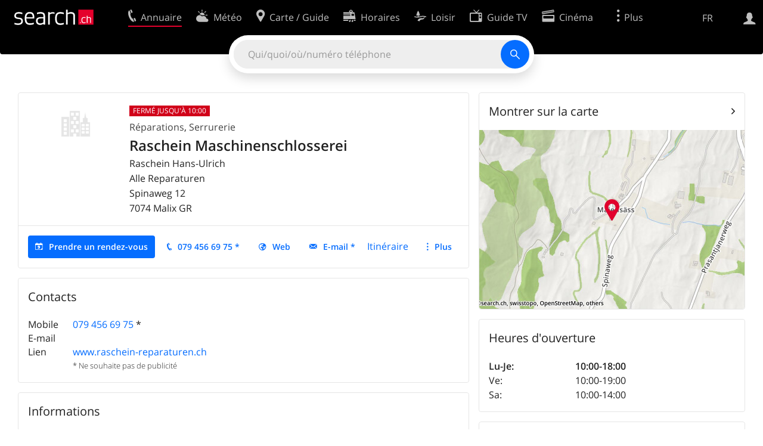

--- FILE ---
content_type: text/html; charset=utf-8
request_url: https://search.ch/tel/malix/spinaweg-12/raschein-maschinenschlosserei.fr.html
body_size: 8349
content:
<!DOCTYPE html>
<html lang="fr" class="no-js ua-os-mac">
<head><meta http-equiv="Content-Type" content="text/html; charset=utf-8">
<meta name="description" content="Détails de Raschein Maschinenschlosserei à Malix (Adresse, E-mail, Page d'accueil)">
<link rel="shortcut icon" href="//search.ch/lib/favicon.ico?c=3">
<title>Raschein Maschinenschlosserei, Réparations à Malix - search.ch</title>
<script>document.documentElement.className = document.documentElement.className.replace(/(^|\s)no-js(\s|$)/, '$1js$2');</script>
<link rel="stylesheet" href="//search.ch/lib/itjs/?files=fonts.css,searchlib.css,jquery.fancybox.css,searchlib-full.css&amp;c=783148ac4a">
<link rel="stylesheet" href="/tel/itjs/?files=tel.css,tel-full.css&amp;c=a1738a995e">
<meta name="viewport" content="initial-scale=1.0, width=device-width, viewport-fit=cover">
<meta name="apple-mobile-web-app-title" content="Raschein Maschinenschlosserei, Réparations à Malix">
<meta name="theme-color" content="#000">
<meta name="google-adsense-account" content="ca-pub-3914417089986499">
<meta name="referrer" content="origin-when-cross-origin">
<link rel="apple-touch-icon-precomposed" href="//search.ch/lib/images/touch/tel.png">
<meta name="msapplication-TileImage" content="//search.ch/lib/images/touch/tel.png">
<meta name="msapplication-TileColor" content="#e4002c">
<link title="tel.search.ch - L'annuaire" type="application/opensearchdescription+xml" rel="search" href="/tel/opensearch.fr.xml">
<link rel="alternate" hreflang="x-default" title=" " href="https://search.ch/tel/malix/spinaweg-12/raschein-maschinenschlosserei">
<link rel="alternate" hreflang="fr" title="fr" href="https://search.ch/tel/malix/spinaweg-12/raschein-maschinenschlosserei.fr.html">
<link rel="alternate" hreflang="it" title="it" href="https://search.ch/tel/malix/spinaweg-12/raschein-maschinenschlosserei.it.html">
<link rel="alternate" hreflang="en" title="en" href="https://search.ch/tel/malix/spinaweg-12/raschein-maschinenschlosserei.en.html">
<link rel="canonical" href="https://search.ch/tel/malix/spinaweg-12/raschein-maschinenschlosserei">
<script>window.dataLayer=[{"PageType":"DetailEntry","EntryType":"Business","DetailEntryCity":"Malix","OnlineEntryID":"il5BUElZh3obwrOqQf4jSQ","Category":"Repairs","Ponp":0,"Bookable":true,"Feedbacks":true,"LoginType":"Visitor","Slot":"tel","platform":"web","PageLanguage":"fr"}];</script>
<script>window.kameleoonQueue = window.kameleoonQueue || [];</script>
<script src="https://hm236qt78z.kameleoon.io/kameleoon.js" async fetchpriority="high"></script>
<script type="application/ld+json">{"@context":"https://schema.org/","@type":"LocalBusiness","@id":"https://search.ch/tel/malix/spinaweg-12/raschein-maschinenschlosserei.fr.html","address":{"@type":"PostalAddress","streetAddress":"Spinaweg 12","addressLocality":"Malix","addressRegion":"GR","postalCode":"7074","addressCountry":"CH"},"name":"Raschein Maschinenschlosserei","telephone":"+41794566975","image":["https://search.ch/tel/images/organisation.png?c=9999"]}</script>
</head>
<body class="tel-form-small tel-design2025 sl-lang-fr ux-audit ua-os-mac ua-chrome sl-service-tel sl-service-tel-detail"><div style="position:absolute"><noscript><img class="audit" alt="" style="width:0; height:0; border:0; padding:0" src="//search.ch/audit/NCP/tel/fr/detail"></noscript><script>(new Image()).src = '//search.ch/audit/NCP/tel/fr/detail?d=' + Math.random()</script>
</div>
<div><img class="sl-printonly sl-logo-print" alt="search.ch" src="//search.ch/lib/images/search-logo-print.svg?c=ae4bf65605"><div class="sl-nav-container sl-screenonly"><div class="sl-nav"><div class="sl-nav-inner"><a href="//search.ch/index.fr.html" title="Page d'accueil"><div id="sl-logo" class="sl-logo left"></div>
</a><div class="sl-login-container sl-form" id="sl-profile-badge-container"><a class="sl-profile-badge" href="#sl-login" title="Connexion"><span class="sl-icon-monospace sl-icon-profile"></span></a></div>
<div id="sl-language-selector" class="sl-language-selector-desktop"><div class="sl-language-list"><a href="//search.ch/tel/malix/spinaweg-12/raschein-maschinenschlosserei" class="sl_state_link">DE</a><a href="//search.ch/tel/malix/spinaweg-12/raschein-maschinenschlosserei.fr.html" class="sl_state_link sl-is-active">FR</a><a href="//search.ch/tel/malix/spinaweg-12/raschein-maschinenschlosserei.it.html" class="sl_state_link">IT</a><a href="//search.ch/tel/malix/spinaweg-12/raschein-maschinenschlosserei.en.html" class="sl_state_link">EN</a></div>
</div>
<ul class="sl-nav-items-container"><li class="sl-nav-item sl-menu-active" data-moveable title="Annuaire suisse"><a id="sl-menu-link-tel" class="sl-menu-link sl-vertical-center" href="//search.ch/tel/index.fr.html"><span class="sl-icon-monospace sl-icon-service-tel"></span><span class="sl-menu-title">Annuaire</span></a></li><li class="sl-nav-item" data-moveable title=""><a id="sl-menu-link-meteo" class="sl-menu-link sl-vertical-center" href="//search.ch/meteo/index.fr.html"><span class="sl-icon-monospace sl-icon-service-meteo"></span><span class="sl-menu-title">Météo</span></a></li><li class="sl-nav-item" data-moveable title="Carte suisse et guide routier"><a id="sl-menu-link-map" class="sl-menu-link sl-vertical-center" href="//search.ch/map/index.fr.html"><span class="sl-icon-monospace sl-icon-service-map"></span><span class="sl-menu-title">Carte / Guide</span></a></li><li class="sl-nav-item" data-moveable title="Horaires avec les transports publics"><a id="sl-menu-link-oev" class="sl-menu-link sl-vertical-center" href="//search.ch/horaire/index.fr.html"><span class="sl-icon-monospace sl-icon-service-oev"></span><span class="sl-menu-title">Horaires</span></a></li><li class="sl-nav-item" data-moveable title="Loisir"><a id="sl-menu-link-freizeit" class="sl-menu-link sl-vertical-center" href="//search.ch/loisir/index.fr.html"><span class="sl-icon-monospace sl-icon-service-freizeit"></span><span class="sl-menu-title">Loisir</span></a></li><li class="sl-nav-item" data-moveable title="Programme TV"><a id="sl-menu-link-tv" class="sl-menu-link sl-vertical-center" href="//search.ch/tv/index.fr.html"><span class="sl-icon-monospace sl-icon-service-tv"></span><span class="sl-menu-title">Guide TV</span></a></li><li class="sl-nav-item" data-moveable title="Actualité cinéma"><a id="sl-menu-link-kino" class="sl-menu-link sl-vertical-center" href="//search.ch/cine/index.fr.html"><span class="sl-icon-monospace sl-icon-service-kino"></span><span class="sl-menu-title">Cinéma</span></a></li><li class="sl-nav-item" data-moveable title="Rapport de neige pour plus de 200 stations de ski de Suisse"><a id="sl-menu-link-meteo/snow" class="sl-menu-link sl-vertical-center" href="//search.ch/meteo/snow.fr.html"><span class="sl-icon-monospace sl-icon-service-snow"></span><span class="sl-menu-title">Neige</span></a></li><li class="sl-nav-item" data-moveable title="Recherche du Web"><a id="sl-menu-link-web" class="sl-menu-link sl-vertical-center" href="//search.ch/web/index.fr.html"><span class="sl-icon-monospace sl-icon-service-web"></span><span class="sl-menu-title">Web</span></a></li><li class="sl-nav-item" data-moveable title=""><a id="sl-menu-link-app" class="sl-menu-link sl-vertical-center" href="//search.ch/app/index.fr.html"><span class="sl-icon-monospace sl-icon-service-app"></span><span class="sl-menu-title">Apps</span></a></li><li class="sl-nav-item"><a id="sl-more-link" class="sl-menu-link sl-vertical-center" href="#sl-flyout-menu"><span class="sl-icon-monospace sl-icon-more"></span><span class="sl-menu-title">Plus</span></a></li></ul>
<div id="sl-login" class="sl-login-container sl-form"><form method="post" action="//login.search.ch/login.fr.html"><ul class="sl-floatlist"><li class="sl-floatlist-newline spacer"><a class="sl-text-link" href="//login.search.ch/settings/services.fr.html?f=https%3A%2F%2Fsearch.ch%2Ftel%2Fmalix%2Fspinaweg-12%2Fraschein-maschinenschlosserei.fr.html"><span>Données personnelles »</span></a></li>
<li class="sl-floatlist-newline sl-readtext">Connexion:</li>
<li class="sl-login-input"><input type="text" placeholder="Nom d'utilisateur" name="LoginName" tabindex="1"><div class="sl-form-row-field-action-right sl-icon-clear" style="display:none"></div>
</li>
<li class="sl-login-input"><input type="password" placeholder="Mot de passe" name="Password" tabindex="1"><input type="hidden" name="Token" value="470d54c311ff54df38531a6eb47d686d"><div class="sl-form-row-field-action-right sl-icon-clear" style="display:none"></div>
</li>
<li class="sl-floatlist-newline spacer"><input type="hidden" name="f" value="https://search.ch/tel/malix/spinaweg-12/raschein-maschinenschlosserei.fr.html"><input type="submit" class="" value="OK" tabindex="1"></li>
<li><a class="sl-text-link" href="//login.search.ch/register.fr.html?f=https%3A%2F%2Fsearch.ch%2Ftel%2Fmalix%2Fspinaweg-12%2Fraschein-maschinenschlosserei.fr.html"><span>Enregistrer</span></a></li>
<li class="sl-floatlist-newline spacer"><a class="sl-text-link" href="//login.search.ch/forgotpassword.fr.html?f=https%3A%2F%2Fsearch.ch%2Ftel%2Fmalix%2Fspinaweg-12%2Fraschein-maschinenschlosserei.fr.html"><span>Oublié le mot de passe</span></a></li>
<li class="sl-floatlist-newline sl-readtext">ou</li>
<li class="sl-floatlist-newline socialbutton"><a rel="nofollow" class="sl-sociallogin-localch sl-text-link sl-button" href="//login.search.ch/login/localch.fr.html?f=https%3A%2F%2Fsearch.ch%2Ftel%2Fmalix%2Fspinaweg-12%2Fraschein-maschinenschlosserei.fr.html&amp;mode=login&amp;nonce=1768867376gb3e6b37ce2ee97f96a5c3f899cb06a25gb7ac1694870e298b8b4362e37962df595e0a394747e7349c9715c742cf85a172g3f623c5506b99cbfec69c8c9d852d57e" data-state="{&quot;forward_url&quot;:&quot;https:\/\/search.ch\/tel\/malix\/spinaweg-12\/raschein-maschinenschlosserei.fr.html&quot;,&quot;mode&quot;:&quot;login&quot;}" data-nonce="1768867376gb3e6b37ce2ee97f96a5c3f899cb06a25gb7ac1694870e298b8b4362e37962df595e0a394747e7349c9715c742cf85a172g3f623c5506b99cbfec69c8c9d852d57e"><img class="sl-share-icon" src="//search.ch/lib/images/social/localch.svg?c=141c7389a2" alt=""><span>Connecter avec local.ch</span></a></li>
<li class="sl-floatlist-newline socialbutton"><a rel="nofollow" class="sl-sociallogin-apple sl-text-link sl-button" href="//login.search.ch/login/apple.fr.html?f=https%3A%2F%2Fsearch.ch%2Ftel%2Fmalix%2Fspinaweg-12%2Fraschein-maschinenschlosserei.fr.html&amp;mode=login&amp;nonce=1768867376gb3e6b37ce2ee97f96a5c3f899cb06a25gb7ac1694870e298b8b4362e37962df595e0a394747e7349c9715c742cf85a172g3f623c5506b99cbfec69c8c9d852d57e" data-state="{&quot;forward_url&quot;:&quot;https:\/\/search.ch\/tel\/malix\/spinaweg-12\/raschein-maschinenschlosserei.fr.html&quot;,&quot;mode&quot;:&quot;login&quot;}" data-nonce="1768867376gb3e6b37ce2ee97f96a5c3f899cb06a25gb7ac1694870e298b8b4362e37962df595e0a394747e7349c9715c742cf85a172g3f623c5506b99cbfec69c8c9d852d57e"><img class="sl-share-icon" src="//search.ch/lib/images/social/apple.svg?c=ef7e622b8b" alt=""><span>Connecter avec Apple</span></a></li>
<li class="sl-floatlist-newline socialbutton"><a rel="nofollow" class="sl-sociallogin-facebook sl-text-link sl-button" href="//login.search.ch/login/facebook.fr.html?f=https%3A%2F%2Fsearch.ch%2Ftel%2Fmalix%2Fspinaweg-12%2Fraschein-maschinenschlosserei.fr.html&amp;mode=login&amp;nonce=1768867376gb3e6b37ce2ee97f96a5c3f899cb06a25gb7ac1694870e298b8b4362e37962df595e0a394747e7349c9715c742cf85a172g3f623c5506b99cbfec69c8c9d852d57e" data-state="{&quot;forward_url&quot;:&quot;https:\/\/search.ch\/tel\/malix\/spinaweg-12\/raschein-maschinenschlosserei.fr.html&quot;,&quot;mode&quot;:&quot;login&quot;}" data-nonce="1768867376gb3e6b37ce2ee97f96a5c3f899cb06a25gb7ac1694870e298b8b4362e37962df595e0a394747e7349c9715c742cf85a172g3f623c5506b99cbfec69c8c9d852d57e"><img class="sl-share-icon" src="//search.ch/lib/images/social/facebook.svg?c=f912f2fa26" alt=""><span>Connecter avec Facebook</span></a></li>
<li class="sl-floatlist-newline socialbutton"><a rel="nofollow" class="sl-sociallogin-google sl-text-link sl-button" href="//login.search.ch/login/google.fr.html?f=https%3A%2F%2Fsearch.ch%2Ftel%2Fmalix%2Fspinaweg-12%2Fraschein-maschinenschlosserei.fr.html&amp;mode=login&amp;nonce=1768867376gb3e6b37ce2ee97f96a5c3f899cb06a25gb7ac1694870e298b8b4362e37962df595e0a394747e7349c9715c742cf85a172g3f623c5506b99cbfec69c8c9d852d57e" data-state="{&quot;forward_url&quot;:&quot;https:\/\/search.ch\/tel\/malix\/spinaweg-12\/raschein-maschinenschlosserei.fr.html&quot;,&quot;mode&quot;:&quot;login&quot;}" data-nonce="1768867376gb3e6b37ce2ee97f96a5c3f899cb06a25gb7ac1694870e298b8b4362e37962df595e0a394747e7349c9715c742cf85a172g3f623c5506b99cbfec69c8c9d852d57e"><img class="sl-share-icon" src="//search.ch/lib/images/social/google.svg?c=5ea4cb398a" alt=""><span>Connecter avec Google</span></a></li>
<li class="sl-floatlist-newline socialbutton"><a rel="nofollow" class="sl-sociallogin-linkedin sl-text-link sl-button" href="//login.search.ch/login/linkedin.fr.html?f=https%3A%2F%2Fsearch.ch%2Ftel%2Fmalix%2Fspinaweg-12%2Fraschein-maschinenschlosserei.fr.html&amp;mode=login&amp;nonce=1768867376gb3e6b37ce2ee97f96a5c3f899cb06a25gb7ac1694870e298b8b4362e37962df595e0a394747e7349c9715c742cf85a172g3f623c5506b99cbfec69c8c9d852d57e" data-state="{&quot;forward_url&quot;:&quot;https:\/\/search.ch\/tel\/malix\/spinaweg-12\/raschein-maschinenschlosserei.fr.html&quot;,&quot;mode&quot;:&quot;login&quot;}" data-nonce="1768867376gb3e6b37ce2ee97f96a5c3f899cb06a25gb7ac1694870e298b8b4362e37962df595e0a394747e7349c9715c742cf85a172g3f623c5506b99cbfec69c8c9d852d57e"><img class="sl-share-icon" src="//search.ch/lib/images/social/linkedin.svg?c=c1b8d81f93" alt=""><span>Connecter avec LinkedIn</span></a></li>
<li class="sl-floatlist-newline sl-readtext sl-smaller">Veuillez noter que notre nouvelle déclaration relative à la <a href="//search.ch/privacy.fr.html">protection des données</a> ainsi que nos <a href="//search.ch/terms.fr.html">conditions d'utilisation</a> modifiées sont applicables.</li>
</ul>
<!--valid--></form>
</div>
</div>
</div>
<div id="sl-service-form-container" class="sl-screenonly"><div id="tel-forms"><form id="tel-form-simple" action="/tel/index.fr.html" class="tel-search-form"><div class="tel-search"><div class="tel-inputs"><div class="tel-input"><input id="tel-form-simple-all" class="tel-feedback" type="text" name="all" placeholder="Qui/quoi/où/numéro téléphone" data-placeholders="Profession et lieu, p.ex. «menuisier Genève»|Enterprise et lieu, p.ex. «Migros Lausanne»|Nom et lieu, p.ex. «Peter Mueller Berne»|No de téléphone, p.ex. «0582010541»|Entreprise, p.ex. «localsearch»" title="Qui/quoi/où/numéro téléphone" spellcheck="false" autocomplete="off" tabindex="1"><div class="sl-form-row-field-action-right sl-icon-clear" style="display:none"></div>
</div>
</div>
<input type="submit" class="sl-icon-font" title="Rechercher" value="" tabindex="1"></div>
<div class="tel-feedbacks"><div class="tel-feedback-row"><div class="tel-bar-container"><div class="tel-result-bar" style="width:2%"></div>
<span class="tel-result-count">2'070'656</span><span class="tel-result-label">inscriptions</span></div>
</div>
</div>
<div class="tel-toggles"><a id="tel-toggle-extended" href="/tel/extended.fr.html">Recherche avancée</a></div>
<!--valid--></form>
</div>
</div>
</div>
<div class="sl-tribune-ad ad-block" style="display: none"></div>
<div class="sl-content sl-cards-container"><div class="tel-detail tel-commercial sl-col sl-col-5 sl-col-4-medium"><section class="sl-card tel-title tel-detail-title"><div class="sl-card-inner"><div class="sl-card-body"><header><div class="tel-detail-head"><div class="tel-detail-avatar"><img class="tel-detail-image" src="//search.ch/tel/images/organisation.png?c=9999" alt="Raschein Maschinenschlosserei"></div>
<div class="tel-detail-baseinfo"><p class="tel-now-closed">Fermé jusqu'à 10:00</p>
<div class="tel-detail-categories"><div class="tel-categories"><span><a href="//search.ch/tel/Malix/R%C3%A9parations.fr.html">Réparations</a></span>, <span><a href="//search.ch/tel/Malix/Serrurerie.fr.html">Serrurerie</a></span></div>
</div>
<h1>Raschein Maschinenschlosserei</h1>
<span>Raschein Hans-Ulrich</span><br>
<div class="tel-occupation">Alle Reparaturen</div>
<div class="tel-detail-address"><div class="tel-copybutton jonly"><div id="tel-copybutton-notification-1" class="tel-copybutton-notification"></div>
<button class="sl-icon sl-icon-font" title="Copier dans le presse-papiers" data-stats="" data-text="Raschein%20Maschinenschlosserei%0ASpinaweg%2012%0A7074%20Malix%20GR" data-buttoncount="1"></button>
</div>
<span class="adr"><span class="street-address">Spinaweg 12</span><br>
<span class="tel-zipcity"><span class="postal-code">7074</span> <span class="locality">Malix</span> <span class="region">GR</span></span></span><br>
</div>
</div>
</div>
</header>
<nav class="sl-action-nav tel-action-oneline sl-screenonly"><ol><li class="tel-action-oneline-more" style="display:none"><a href="#" class="sl-icon-more">Plus</a></li><li><a class="sl-active tel-lightbox-integration sl-icon-calendar" href="https://booking-widget.services.local.ch/fr/entries/il5BUElZh3obwrOqQf4jSQ/bookings/new?origin=searchch" data-stats="">Prendre un rendez-vous</a></li><li><a class="sl-icon-call" href="tel:+41794566975" data-entrytype="Business" data-ponp="0" data-stats="" title="Appeler">079 456 69 75 *</a></li><li><a class="sl-icon-website" href="http://www.raschein-reparaturen.ch/" data-stats="">Web</a></li><li><a id="tel-email-button0" data-stats="" class="sl-icon-share-email">E-mail *</a>
<script>(function() { var vals = {"e1":"huraschein","e2":"bluewin.ch"},a='@' + vals['e2']; a=vals['e1']+a; var elem = document.getElementById('tel-email-button0'); elem.setAttribute('href', 'mailto:' + a.replace(/<[^>]+>/g,'')) })()</script>
</li><li><span>Itinéraire</span></li><li><a class="sl-icon-edit" href="//my.localsearch.ch/profiles/?place_id=il5BUElZh3obwrOqQf4jSQ&amp;locale=fr" title="Modifier inscription" data-stats="">Modifier</a></li></ol>
</nav>
</div>
</div>
</section>
<section class="sl-card"><div class="sl-card-inner"><header><h2 class="sl-card-header-title">Contacts</h2>
</header>
<div class="sl-card-body"><table class="sl-contact-table"><tr><td>Mobile</td>
<td><span class="sl-nowrap"><a href="tel:+41794566975" title="Appeler" class="value tel-callable" data-entrytype="Business" data-ponp="0" data-stats="">079 456 69 75</a> <span title="* Ne souhaite pas de publicité">*</span></span></td>
</tr>
<tr><td>E-mail</td>
<td class="tel_email"></td>
</tr>
<tr class="sl-screenonly"><td>Lien</td>
<td><a href="http://www.raschein-reparaturen.ch/" data-stats="">www.raschein-reparaturen.ch</a></td>
</tr>
<tfoot><tr><td></td>
<td>* Ne souhaite pas de publicité</td>
</tr>
</tfoot>
</table>
</div>
</div>
</section>
<section class="sl-card tel-text"><div class="sl-card-inner"><header><h2 class="sl-card-header-title">Informations</h2>
</header>
<div class="sl-card-body"><p>WARTUNG, UNTERHALT UND REPARATUR VON DIV. MASCHINEN UND WERKZEUGEN</p> <p>Der gelernte Maschinenschlosser und Elektromechaniker macht Reparaturen aller Art, seien diese mechanischer oder elektrischer Art (keine Fahrzeuge, keine Elektronik).</p> <p>Das Angebot beinhaltet die Wartung und den Unterhalt von Maschinen und Geräten (wie zum Beispiel Stanzmaschinen, Hydraulikzylinder etc.) sowie Tiefziehwerkzeugen. Auch konventionelle Dreh- und Fräsarbeiten sind Teil des Programms.</p> <ul> <li>Maschinenunterhalt &amp; Nachrüsten</li> <li>Wartung und Reparatur von Stanzmaschinen und dazugehörigen Werkzeugen</li> <li>Wartung und Reparatur von Werkzeugmaschinen</li> <li>Reparaturen von Handgeräten</li> <li>Konventionelle Dreh- und Fräsarbeiten</li> <li>Hydraulikzylinder-Reparaturen</li> <li>Elektromechanische Reparaturen an Relais-Steuerungen und Maschinen</li> </ul></div>
</div>
</section>
<section class="sl-card tel-card-ratings"><div class="sl-card-inner"><header><h2 class="sl-card-header-title">Avis des clients</h2>
</header>
<div class="sl-card-body"><p>Il n'y a pas encore d'avis de clients à propos de Raschein Maschinenschlosserei.</p>
<div><ol class="sl-buttons"><li><span>Quelle est votre expérience?</span><a class="sl-button tel-lightbox-integration sl-icon-edit" data-partner="rating" href="//search.ch/tel/rateentry/71e37fe25910cde5.fr.html">Évaluer maintenant</a></li>
</ol>
<div></div>
</div>
</div>
</div>
</section>
<div class="tel-footnote">Source des données: SwisscomDirectories</div>
<div style="clear:both"></div>
</div>
<div class="sl-col sl-col-3 sl-col-4-medium"><section class="sl-card tel-map"><div class="sl-card-inner"><header class="sl-card-header-with-link"><h2 class="sl-card-header-title"><a class="sl-icon-card-go" href="//search.ch/map/Raschein-Maschinenschlosserei,Malix,Spinaweg-12.fr.html" data-stats="">Montrer sur la carte</a></h2>
</header>
<a href="//search.ch/map/Raschein-Maschinenschlosserei,Malix,Spinaweg-12.fr.html" data-stats=""><div class="sl-map-card-container"><img alt="Spinaweg 12, 7074 Malix" src="//search.ch/map/standort/Malix,Spinaweg-12.jpg"></div>
</a></div>
</section>
<section class="sl-card tel-hours"><div class="sl-card-inner"><header><h2 class="sl-card-header-title">Heures d'ouverture</h2>
</header>
<div class="sl-card-body"><table class="tel-hours-table"><tr class="tel-hours-table-active"><td><span class="tel-hours-table-range">Lu-Je</span>:&nbsp;</td>
<td><span class="tel-hours-table-time">10:00-18:00</span></td>
</tr>
<tr><td><span class="tel-hours-table-range">Ve</span>:&nbsp;</td>
<td><span class="tel-hours-table-time">10:00-19:00</span></td>
</tr>
<tr><td><span class="tel-hours-table-range">Sa</span>:&nbsp;</td>
<td><span class="tel-hours-table-time">10:00-14:00</span></td>
</tr>
</table>
</div>
</div>
</section>
<section class="sl-card"><div class="sl-card-inner"><header><h2 class="sl-card-header-title">Moyens de paiement</h2>
</header>
<div class="sl-card-body"><ul class="sl-payment-methods"><li><img src="/tel/images/cas.gif" alt="Au comptant" title="Au comptant"></li>
<li><img src="/tel/images/bil.gif" alt="Facture" title="Facture"></li>
</ul>
</div>
</div>
</section>
</div>
<div class="sl-col sl-col-8"></div>
<div id="tel-overlay-actions"><nav class="sl-action-nav tel-action-oneline sl-screenonly"><ol><li class="tel-action-oneline-more" style="display:none"><a href="#" class="sl-icon-more">Plus</a></li><li><a class="sl-active tel-lightbox-integration sl-icon-calendar" href="https://booking-widget.services.local.ch/fr/entries/il5BUElZh3obwrOqQf4jSQ/bookings/new?origin=searchch" data-stats="">Prendre un rendez-vous</a></li><li><a class="sl-icon-call" href="tel:+41794566975" data-entrytype="Business" data-ponp="0" data-stats="" title="Appeler">079 456 69 75 *</a></li><li><a class="sl-icon-website" href="http://www.raschein-reparaturen.ch/" data-stats="">Web</a></li><li><a id="tel-email-button1" data-stats="" class="sl-icon-share-email">E-mail *</a>
<script>(function() { var vals = {"e1":"huraschein","e2":"bluewin.ch"},a='@' + vals['e2']; a=vals['e1']+a; var elem = document.getElementById('tel-email-button1'); elem.setAttribute('href', 'mailto:' + a.replace(/<[^>]+>/g,'')) })()</script>
</li><li><span>Itinéraire</span></li><li><a class="sl-icon-edit" href="//my.localsearch.ch/profiles/?place_id=il5BUElZh3obwrOqQf4jSQ&amp;locale=fr" title="Modifier inscription" data-stats="">Modifier</a></li></ol>
</nav>
</div>
</div>
<div class="sl-footer"><div class="sl-flyout-menu" id="sl-flyout-menu"><div class="sl-more-column"><ul id="sl-more-links-list" class="sl-more-links-list"></ul>
</div>
<div class="sl-footer-column"><ul class="sl-footer-link-list"><li><a href="//www.localsearch.ch/fr/votre-inscription">Votre inscription</a></li>
<li><a href="https://cc.localsearch.ch/?language=fr">Centre clients</a></li>
<li class="sl-no-js-hidden"><a class="sl-start-tour" href="#">Utilisation</a></li>
<li><a href="//search.ch/about.fr.html">Mentions Légales</a></li>
<li><a href="//search.ch/contact.fr.html?s=tel">Contact</a></li>
<li><a href="//search.ch/terms.fr.html">Conditions d’utilisation</a></li>
<li><a href="//search.ch/privacy.fr.html">Protection des données</a></li>
<li><a href="//search.ch/cookiepolicy.fr.html">Politique en matière de cookies</a></li>
<li><a href="javascript:Optanon.ToggleInfoDisplay()">Préférences de cookies</a></li>
<li><a href="//api.search.ch/index.fr.html">Développeurs</a></li>
</ul>
</div>
</div>
</div>
</div>
<script>window.trace += "e";; var env = {"telid":"71e37fe25910cde5","niceurl":"\/tel\/malix\/spinaweg-12\/raschein-maschinenschlosserei.fr.html","fav_secret":"1768867376gfaf6a6bfcb18d833e0ece035ef4e3363g4bc2f3e997bf629e346328e020ff882195283cd9a57c4b10d413926685d7f8bag2b58eb86525034b4ff2893dff0995774","is_favorite":false,"t":{"tel_fav_buttonafter_add":"Retirer des favoris","tel_fav_buttonafter_delete":"Aux favoris","tel_entries":"inscriptions","tel_entry":"inscription","tel_unknown_inaccurate":"inconnue\/non précise","tel_copybutton_success":"Copié dans le presse-papiers."},"tel_feedbackurl":"\/tel\/feedback.fr.json","feedbackfields":{"name":"N","misc":"M","strasse":"S","ort":"O","kanton":"K","tel":"T","was":"A","wo":"W","privat":"P","firma":"F","iquery":"Q","all":"E"},"lang":"fr","audit_url":"\/\/search.ch\/audit\/CP\/tel\/fr\/detail","lib_url":"\/\/search.ch\/lib\/","page":"detail","bench":1,"servertype":"live","services_onedomain":["app","freizeit","freizeit","loisir","libero","leisure","kino","kino","cine","cine","kino","map","maps","route","velo","bici","bike","fahrrad","meteo","oev","fahrplan","horaire","orario","timetable","route","snow","tel","tv","web","lib","mapgen","portal","routebackend","test","alarm","billy","clips","dofta","envis","hulda","inbyn","jubla","kura","norbo","oxel","pugg","qvart","rusig","trotsig","uldum","vaken","wilse","xaxig","yucca","zita","akut","boren","charm","dimma","devel","twin"],"service_path":"tel","ua":{"os":"mac","osversion":"10.15.7","apptype":false,"appversion":0,"full":true},"T":{"sl_locateme_denied":"Vous ne nous avez pas autorisé à retrouver votre emplacement actuel.","sl_locateme_error":"Impossible de déterminer l'emplacement actuel.","sl_locateme_retry":"Réinitialiser ma position","sl_share_page":"Partager la page"},"post":0};; new Image().src = "//search.ch/lib/sizes.gif?w=" + window.innerWidth + "&h=" + window.innerHeight + "&r=" + (window.devicePixelRatio ? window.devicePixelRatio : 1) + "&f=" + window.getComputedStyle(document.querySelector("html")).getPropertyValue("font-size"); window.onerror = function (errmsg, file, line, column, errorObj) {
	var stack = errorObj && errorObj.stack ? errorObj.stack : "";
	var errstr = typeof errmsg !== 'string' ? 'event keys:' + Object.keys(errmsg).join() : errmsg;
	var el = document.activeElement;
	var typing = el && (el.tagName.toLowerCase() == 'input' && el.type == 'text' || el.tagName.toLowerCase() == 'textarea');
	if (!typing && !window.sl_noretry && errstr.match(/SyntaxError/) && !window.location.href.match(/retry=/) && !env.post)
		window.location.replace(window.location.href + (window.location.search ? "&retry=2" : "?retry=2"))
	else if (!window.sl_errurl)
		window.sl_errurl = (new Image()).src = ("/tel/itjs/error.gif?errmsg=" + encodeURIComponent(errstr) + "&file=" + encodeURIComponent(file) + "&line=" + line + "&column=" + column + "&trace=" + window.trace.substr(9) + "&gotjs=" + encodeURIComponent(window.it_gotjs) + '&stack=' + encodeURIComponent(stack)).substr(0, 3900);
	
}
window.trace += "E";</script>
<script src="/tel/itjs/?files=jquerybuild.js,sl_core.js,sl.js,nav-full.js,service-form.js,geo.js,overlay.js,sl_sortable.js,jquery.fancybox.js,sl_state.js,tel-common.js,tel-full.js,fbpreloadall.js&amp;c=06d2c221d8"></script>
<script>window.trace += "l";
			
			if (!("$" in window) && !window.location.href.match(/retry=/) && !env.post)
				window.location.replace(window.location.href + (window.location.search ? "&retry=1" : "?retry=1"));
			else
			$(document).ready(function () {
				window.sl_noretry = 1;
				$(document).on("click",".sl-banner .sl-icon-close", function() {
					$(this).closest(".sl-banner").animate({ height:0, padding:0 }, { duration:100, complete: function () { $(this).remove(); } })
						.find(".sl_bv").each(function() { new Image().src = "//search.ch/lib/images/0.gif?r=" + Math.random() + "&banner_close=" + this.id})
				});
				if ($(window).height() < 900 || $(window).width() < 1000)
					$(".sl-banner .sl-card-body, .sl-banner-brandingday").each(function() {
						var img = $(this).find("#embedad0,iframe,img");
						var imgwidth = img.width();
						var imgheight = img.height();
						var scale = 0;
						var origin = "top";
						if (imgwidth > $(window).width())
						{
							scale = ($(window).width() - 28) / imgwidth;
							origin = "top left";
						}
						if (scale)
						{
							var h = $(this).height() * scale;
							$(this).css({ "transform-origin":origin, transform:"scale(" + scale + ")", height:h + 10 });	// 2*5 pixel padding => + 10
							if ($(this).is("td"))
								$(this).closest("table").height(h).find("tr,td,td div").height(h);
						}
					});
				if (location.pathname != env.niceurl && "history" in window && "replaceState" in history)
					history.replaceState("state" in history ? history.state : null, "", env.niceurl);
			;search_state_init();
});window.trace += "L";</script>
<script>$(function() {
			$(".sl-start-tour").on("click", function(e) {
				var startTour = function () {
					try { hopscotch.startTour({"id":"search-tour","i18n":{"nextBtn":"Apr\u00e8s","prevBtn":"Avant","doneBtn":"Quitter le tour","closeTooltip":" "},"steps":[{"placement":"bottom","width":250,"zindex":10001,"xOffset":"center","arrowOffset":"center","showCloseButton":true,"showPrevButton":true,"showNextButton":true,"target":"#tel-form-simple-all:visible","content":"Saisissez votre recherche ici."}]}) } catch(e) {}
				};

				e.preventDefault();
				if ($(".sl-flyout-menu").hasClass("open"))
					$("#sl-more-link").trigger("click");	// Close menu

				if ("hopscotch" in window)
					startTour();
				else {
					$("<link>").appendTo("head").attr({
						type: "text/css",
						rel: "stylesheet",
						href: U("/itjs/hopscotch.css")
					});

					$.getScript(U("/itjs/hopscotch.min.js"), function() { setTimeout(startTour, 100) });
				}

				new Image().src = "//search.ch/lib/tours.gif?service=tel_full&t=" + Math.floor(Date.now() / 1000);
			});
			try {
				if (window.location.href.match(/(\?|&)tour=1($|&)/) || hopscotch.getState() !== null)
					$(".sl-start-tour").first().trigger("click");
			} catch(e) {}
		})</script>
<section class="sl-card sl-overlay sl-overlay-card sl-overlay-card-small" id="sl-overlay-onefield-actions"><div class="sl-card-inner"><header><h2 class="sl-card-header-title"><span><a class="sl-overlay-button sl-overlay-prev sl-icon-prev" href="javascript:history.back()"></a><a class="sl-overlay-button sl-overlay-close sl-icon-close sl-action-show close-overlay-onefield" data-show="" href="#"></a><span class="tel-overlay-title">Donnez-nous votre avis sur la recherche avancée.<br>
Qu’est-ce qui a bien fonctionné et que pouvons-nous améliorer ? Des exemples concrets nous aident à nous améliorer !</span></span></h2>
</header>
<div class="sl-card-body"><form action="/tel/api/feedback.fr.json" method="post" class="sl-form"><input type="hidden" name="secret" value="1768867376gbf5b53d17bd229051d9f1cd54a915bcdgd10ce2afa0415987c27ddca3471e2a7c419c74c47caba23887fa3cc64c85d80ag0a88dbd7c00b38f0d94a4f8feb1cd729"><input type="hidden" name="id" value="onefield"><textarea name="body" placeholder="N'hésitez pas à nous faire part de vos expériences. Plus vous nous donnerez de détails, mieux ce sera."></textarea>
<input type="email" name="email" placeholder="E-mail (optionnel)" tabindex="1"><ul class="sl-flexlist"><li><input type="submit" value="Envoyer le feedback" class="sl-active" disabled tabindex="1"></li>
<li><a class="sl-button" href="#">Annuler</a></li>
</ul>
<!--valid--></form>
</div>
</div>
</section>
<section class="sl-card sl-overlay sl-overlay-card sl-overlay-card-small" id="sl-overlay-design-actions"><div class="sl-card-inner"><header><h2 class="sl-card-header-title"><span><a class="sl-overlay-button sl-overlay-prev sl-icon-prev" href="javascript:history.back()"></a><a class="sl-overlay-button sl-overlay-close sl-icon-close sl-action-show close-overlay-design" data-show="" href="#"></a><span class="tel-overlay-title">Nous apprécierions votre retour d'information. Dites-nous ce que vous pensez de l'expérience de recherche.<br>
Qu’est-ce qui a bien fonctionné et que pouvons-nous améliorer ? Des exemples concrets nous aident à nous améliorer !
</span></span></h2>
</header>
<div class="sl-card-body"><form action="/tel/api/feedback.fr.json" method="post" class="sl-form"><input type="hidden" name="secret" value="1768867376gbf5b53d17bd229051d9f1cd54a915bcdg73cfd6fb3f813f3916486d14a4b315105e421c2d16754a5688ac1dc169899dd6g8d05560be27b4fddc77bc309c684381e"><input type="hidden" name="id" value="design"><textarea name="body" placeholder="N'hésitez pas à nous faire part de vos expériences. Plus vous nous donnerez de détails, mieux ce sera."></textarea>
<input type="email" name="email" placeholder="E-mail (optionnel)" tabindex="1"><ul class="sl-flexlist"><li><input type="submit" value="Envoyer le feedback" class="sl-active" disabled tabindex="1"></li>
<li><a class="sl-button" href="#">Annuler</a></li>
</ul>
<!--valid--></form>
</div>
</div>
</section>
</body>
</html>
